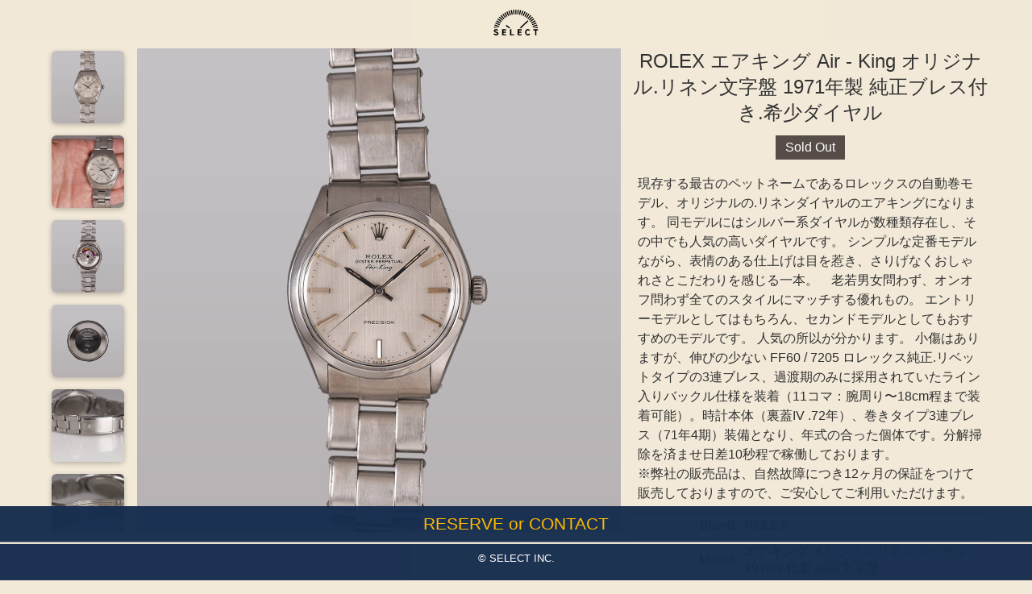

--- FILE ---
content_type: text/html
request_url: https://select-watch.tokyo/p275.html
body_size: 3151
content:
<!doctype html>
<html lang="ja">
<head>
<meta charset="UTF-8">
<meta name="viewport" content="width=device-width, initial-scale=1.0, minimum-scale=1.0, maximum-scale=1.0, user-scalable=no">
<meta name="robots" content="index, follow">
<meta http-equiv="X-UA-Compatible" content="ie=edge">
<meta property="og:locale" content="ja_JP">
<meta property="og:type" content="website">
<meta property="og:url" content="https://select-watch.tokyo/">
<meta property="og:title" content="SELECT -VINTAGE WATCHES-">
<meta property="og:description" content="ROLEX エアキング Air - King オリジナル.リネン文字盤 1971年製 純正ブレス付き.希少ダイヤル VINTAGE WATCHES SELECT">
<meta property="og:image" content="htts://select-watch.tokyo/images/products/275/ogp.png">
<meta name="keywords" content="SELECT,VINTAGE WATCHES,時計">
<meta name="description" content="ROLEX エアキング Air - King オリジナル.リネン文字盤 1971年製 純正ブレス付き.希少ダイヤル">
<meta name="apple-mobile-web-app-capable" content="yes">
<meta name="apple-mobile-web-app-status-bar-style" content="default">
<meta name="msapplication-TileColor" content="#2d88ef">
<meta name="msapplication-TileImage" content="https://select-watch.tokyo/favicons/mstile-144x144.png">
<link rel="icon" href="https://select-watch.tokyo/favicons/favicon.ico">
<link rel="apple-touch-icon" sizes="180x180" href="https://select-watch.tokyo/favicons/apple-touch-icon.png">
<link rel="icon" type="image/png" sizes="512x512" href="https://select-watch.tokyo/favicons/icon-512x512.png">
<link rel="manifest" href="https://select-watch.tokyo/favicons/manifest.json">
<title>SELECT INC. [ROLEX エアキング Air - King オリジナル.リネン文字盤 1971年製 純正ブレス付き.希少ダイヤル]</title>
<link href="css/cssreset-min.css" rel="stylesheet" type="text/css">
<link href="css/ress.min.css" rel="stylesheet" type="text/css">
<link href="css/css.css" rel="stylesheet" type="text/css">
<link href="css/remodal.css" rel="stylesheet" type="text/css">
<script src="https://ajax.googleapis.com/ajax/libs/jquery/2.1.4/jquery.min.js"></script>
<script src="js/remodal.js"></script>
<!-- Google tag (gtag.js) -->
<script async src="https://www.googletagmanager.com/gtag/js?id=G-44VPV7BYLD"></script>
<script>
  window.dataLayer = window.dataLayer || [];
  function gtag(){dataLayer.push(arguments);}
  gtag('js', new Date());

gtag('config', 'G-44VPV7BYLD');
</script>

</head>
<body>
<div class="remodal-bg">
<div id="qunit"></div>
<header class="cb2-header"><a href="index.html" target="_self"><img src="images/logo_m.svg" alt="SELECT Inc."></a></header>
<nav>
<ul>
<!--<li><a>ABOUT</a></a></li>-->
<li id="contents"><a href="#" data-remodal-target="modal">RESERVE or CONTACT</a></li>
</ul>
</nav>
<div class="remodal" data-remodal-id="modal">
<a data-remodal-action="close" class="remodal-close"></a>

<div class="form">
<p class="title">来店予約などの問合わせ</p>
<p class="text">
下記フォームに入力し、問合わせください。<br>担当より折り返しご連絡いたします。</p>
<p class="text">
	エラーにより送信できない場合は<br>form@select-watch.tokyo<br>に直接メールでお問い合わせをお願いします。</p>
<form action="php/mail.php" method="post">
<ul class="form-style-1">
<li>
<label>要件<span class="required">*</span></label>
<div class="reqradio">
<label><input type="radio" name="要件" value="来店予約">来店予約</label>
<label><input type="radio" name="要件" value="商品確認・買い物">商品確認・買い物</label>
<label><input type="radio" name="要件" value="修理依頼">修理依頼</label>
<label><input type="radio" name="要件" value="買取予約">買取予約</label>
<label><input type="radio" name="要件" value="その他">その他</label>
</div>
</li>
<li class="lName">
<label>名前<span class="required">*</span></label>
<input type="text" name="名前" class="field-long" placeholder="" />
</li>
<li>
<label>メール <span class="required">*</span></label>
<input type="email" name="Email" class="field-long" />
</li>
<li>
<label>内容<span class="required">*</span></label>
<textarea name="内容" id="field5" class="field-long field-textarea"></textarea>
</li>
<li>
<input type="submit" value="送信">
</li>
</ul>
</form>
</div>
<link href="css/remodal-default-theme.css" rel="stylesheet" type="text/css">
</div>

<section class="container" ontouchstart="">
<div class="products_box">
<div class="thumb_area">
<div class="thumb_list">
<ul id="thumb">
<li><a href="#0"><img src="images/products/275/01.jpg" alt=""></a></li>
<li><a href="#1"><img src="images/products/275/02.jpg" alt=""></a></li>
<li><a href="#2"><img src="images/products/275/03.jpg" alt=""></a></li>
<li><a href="#3"><img src="images/products/275/04.jpg" alt=""></a></li>
<li><a href="#4"><img src="images/products/275/05.jpg" alt=""></a></li>
<li><a href="#5"><img src="images/products/275/06.jpg" alt=""></a></li>
<li><a href="#6"><img src="images/products/275/07.jpg" alt=""></a></li>
<li><a href="#7"><img src="images/products/275/08.jpg" alt=""></a></li>
<li><a href="#8"><img src="images/products/275/09.jpg" alt=""></a></li>

</ul>
</div>
</div>
<div class="main_pic">
<ul id="slider" class="normal">
<li id="0"><img src="images/products/275/01.jpg" alt=""></li>
<li id="1"><img src="images/products/275/02.jpg" alt=""></li>
<li id="2"><img src="images/products/275/03.jpg" alt=""></li>
<li id="3"><img src="images/products/275/04.jpg" alt=""></li>
<li id="4"><img src="images/products/275/05.jpg" alt=""></li>
<li id="5"><img src="images/products/275/06.jpg" alt=""></li>
<li id="6"><img src="images/products/275/07.jpg" alt=""></li>
<li id="7"><img src="images/products/275/08.jpg" alt=""></li>
<li id="8"><img src="images/products/275/09.jpg" alt=""></li>

<li class="def"><img src="images/products/275/01.jpg" alt=""></li>
</ul>
</div>
<div class="products_info">
<h2>ROLEX エアキング Air - King オリジナル.リネン文字盤 1971年製 純正ブレス付き.希少ダイヤル</h2>
<p class="soldout">Sold Out</p>
<!-- <div class="order"><a href="mailto:order@select-watch.tokyo?subject=%E3%80%90%E5%95%86%E5%93%81%E3%81%AB%E3%81%A4%E3%81%84%E3%81%A6%E3%81%AE%E3%81%8A%E5%95%8F%E3%81%84%E5%90%88%E3%82%8F%E3%81%9B%E3%80%91&amp;body=%E3%81%8A%E5%95%8F%E3%81%84%E5%90%88%E3%82%8F%E3%81%9B%E3%81%82%E3%82%8A%E3%81%8C%E3%81%A8%E3%81%86%E3%81%94%E3%81%96%E3%81%84%E3%81%BE%E3%81%99%E3%80%82%0D%0A%E5%95%86%E5%93%81%E3%81%AB%E3%81%A4%E3%81%84%E3%81%A6%E3%81%AE%E3%81%94%E7%9B%B8%E8%AB%87%EF%BC%8F%E8%B3%BC%E5%85%A5%E4%BE%9D%E9%A0%BC%E3%81%AF%E3%80%81%E4%B8%8B%E8%A8%98%E3%81%AE%E9%A0%85%E7%9B%AE%E3%82%92%E5%85%A5%E5%8A%9B%E3%81%97%E3%83%A1%E3%83%BC%E3%83%AB%E3%82%92%E9%80%81%E4%BF%A1%E3%81%97%E3%81%A6%E3%81%8F%E3%81%A0%E3%81%95%E3%81%84%E3%80%82%E5%BE%8C%E3%81%BB%E3%81%A9%E6%8B%85%E5%BD%93%E8%80%85%E3%81%8B%E3%82%89%E9%80%A3%E7%B5%A1%E3%81%84%E3%81%9F%E3%81%97%E3%81%BE%E3%81%99%E3%80%82%0D%0A%0D%0A%E5%95%86%E5%93%81%E3%80%8CROLEX%20%E3%82%A8%E3%82%A2%E3%82%AD%E3%83%B3%E3%82%B0%20Air%20-%20King%20%E3%82%AA%E3%83%AA%E3%82%B8%E3%83%8A%E3%83%AB.%E3%83%AA%E3%83%8D%E3%83%B3%E6%96%87%E5%AD%97%E7%9B%A4%201971%E5%B9%B4%E8%A3%BD%20%E7%B4%94%E6%AD%A3%E3%83%96%E3%83%AC%E3%82%B9%E4%BB%98%E3%81%8D.%E5%B8%8C%E5%B0%91%E3%83%80%E3%82%A4%E3%83%A4%E3%83%AB%E3%80%8D%E3%81%AB%E3%81%A4%E3%81%84%E3%81%A6%E3%81%AE%E5%95%8F%E3%81%84%E5%90%88%E3%82%8F%E3%81%9B%0D%0A%E3%81%8A%E5%90%8D%E5%89%8D%EF%BC%9A%0D%0A%E9%80%A3%E7%B5%A1%E5%85%88%EF%BC%88%E9%9B%BB%E8%A9%B1%E7%95%AA%E5%8F%B7%EF%BC%89%EF%BC%9A%0D%0A%E5%95%8F%E3%81%84%E5%90%88%E3%82%8F%E3%81%9B%E5%86%85%E5%AE%B9">CONTACT &amp; ORDER</a></div> -->

<table>
<tbody>
<tr><th colspan="2">
<p>現存する最古のペットネームであるロレックスの自動巻モデル、オリジナルの.リネンダイヤルのエアキングになります。 同モデルにはシルバー系ダイヤルが数種類存在し、その中でも人気の高いダイヤルです。  シンプルな定番モデルながら、表情のある仕上げは目を惹き、さりげなくおしゃれさとこだわりを感じる一本。　老若男女問わず、オンオフ問わず全てのスタイルにマッチする優れもの。 エントリーモデルとしてはもちろん、セカンドモデルとしてもおすすめのモデルです。 人気の所以が分かります。 小傷はありますが、伸びの少ない FF60 / 7205 ロレックス純正.リベットタイプの3連ブレス、過渡期のみに採用されていたライン入りバックル仕様を装着（11コマ：腕周り〜18cm程まで装着可能）。時計本体（裏蓋IV .72年）、巻きタイプ3連ブレス（71年4期）装備となり、年式の合った個体です。分解掃除を済ませ日差10秒程で稼働しております。<br>※弊社の販売品は、自然故障につき12ヶ月の保証をつけて販売しておりますので、ご安心してご利用いただけます。</p>

</th></tr>
<tr><td>Brand</td><td>ROLEX</td></tr>
<tr><td>Model</td><td>エアキング オリジナルリネンダイヤル 1970年代製 絹目文字盤</td></tr>
<tr><td>Reference</td><td>Ref.5500</td></tr>
<tr><td>Year</td><td>1970年代製</td></tr>
<tr><td>Material</td><td>SS</td></tr>
<tr><td>Size</td><td>H40 x W34 x D12 mm</td></tr>
<tr><td>Caliber</td><td>自動巻 Cal.1520</td></tr>
<tr><td>Band Size</td><td>19mm</td></tr>
<tr><td>Stock No.</td><td>&#35sel-9348</td></tr>

</tbody>
</table>
<div class="price"><p>&nbsp;</p></div>
<!-- <div class="price"><p>&yen;428,000.-<span>（税込）</span></p></div>
<div class="mailorder">通信販売可</div><div class="payment"><p><span>クレジットカード／JACCSショッピングローン利用可</span></p></div>  -->
</div>
</div>
</section>
<section class="end_footer">
<div class="pagenation">
<ul>
<li><a href="#">＜</a></li>
<li><a href="p273.html">273</a></li>
<li><a href="p274.html">274</a></li>
<li class="slt"><a href="p275.html">275</a></li>
<li><a href="p276.html">276</a></li>
<li><a href="p277.html">277</a></li>
<li><a href="#">＞</a></li>
</ul>
</div>
</section>
<footer>
<address>&copy; SELECT INC.</address>
</footer>
</div>
<script src="js/fade.js"></script>
</body>
</html>


--- FILE ---
content_type: text/css
request_url: https://select-watch.tokyo/css/css.css
body_size: 3708
content:
@charset "utf-8";
/* CSS Document */

body {
	font-family: -apple-system, BlinkMacSystemFont, "Helvetica Neue", YuGothic, "ヒラギノ角ゴ ProN W3", Hiragino Kaku Gothic ProN, Arial, "メイリオ", Meiryo, sans-serif;
	margin:0;
	color:#313131;
	background: #F2E9D8;
}

img {
    outline:none;
    border-style:none;
}

a {
	text-decoration: none;
	color: #574D48;
    transition: all 0.5s;
}

/*a:visited{
    color: #574D48;
    -webkit-transition: all 0.5s;
    -moz-transition: all 0.5s;
    transition: all 0.5s;
}
*/

a:hover {
    color: #F5A862;
    -webkit-transition: all 0.5s;
    -moz-transition: all 0.5s;
    transition: all 0.5s;
}

/*****HEADER*****/
.cb-header {
    position: fixed;
    top: -56px;
    left: 0;
}

.cb2-header {
    position: fixed;
    top: 0;
    left: 0;
}

header{
	display: block;
	width:100%;
	overflow: hidden;
	height: 56px;
	padding: 12px;
	text-align: center;
	position: fixed;
	top: 0;
	right: 0;
	left: 0;
    z-index: 600;
    background-color: rgba(242, 233, 216, 0.8);
}

header img{
	height: 32px;
}

/*****NAV*****/
nav{
	background: rgba(22, 45, 78, 0.97);
	width: 100%;
	overflow: hidden;
	position: fixed;
	bottom: 45px;
	z-index: 598;
    border-bottom: 2px solid rgba(242, 233, 216, 0.97);
}

nav ul{
    width: 100%;
    list-style:none;
}

nav li{
	padding-top: 10px;
	padding-bottom: 10px;
	border-bottom: 1px solid #858C8D;
	width: 100%;
	font-size: 130%;
	font-weight: 400;
	color: #FFBA00;
	cursor: pointer;
	text-align: center;
	float: left;
}

nav li:hover{
    background-color: #858C8D;
    transition: background-color 0.5s ease-out;
    color: #574D48;
}

nav ul li a {
	display: block;
	color: #FFBA00;
	text-decoration: none;
}

nav ul li a:hover {
	color: #574D48;
}

/*****ARTICLE*****/

.container {
    position: relative;
    padding-right: 0px;
    padding-left: 0px;
    margin-right: auto;
    margin-left: auto;
    text-align: center;
}

section {
	display: block;
	width: 96%;
	margin: 0 auto auto auto;
	overflow: hidden;
}

footer {
	font-size: 80%;
	width: 100%;
	text-align: center;
	padding-top: 10px;
	padding-bottom: 20px;
	background: rgba(22, 45, 78, 0.97);
	position: fixed;
	bottom: 0;
	z-index: 599;
}

footer address {
    color: #FFF;
}

.contentsbox {
    display: block;
    position: relative;
    margin: 15px auto;
    padding: 0;
    width: 99%;
    height: 460px;
    background: #f9f9f9;
    box-shadow: 0 2px 2px rgba(0, 0, 0, 0.14);
    box-sizing: border-box;
    border-radius: 6px;
}

.imgwrap {
    /* position: relative; */
    width: 100%;
    height: 100%;
    overflow: hidden;
    border-radius: 6px;
}

.contentsbox .imgwrap img {
    display: block;
    position: static;
    width: 100%;
    height: 100%;
    min-height: 100%;
    min-width: 100%;
    object-fit: cover;
    -webkit-transform: none;
    transform: none;
    border-radius: 6px;
    transition-duration: 0.6s;
}

.contentsbox img:hover {
    transform: scale(1.3);
    transition-duration: 0.6s;
    opacity: 0.6;
}

.contentsbox .fade-up:nth-child(n+1) {
    transition-delay: 3s
}

.mlogo {
    width: 100%;
    text-align: center;
}

.bbb {
    height: calc(100vh - 150px);
    display: flex;
    justify-content: center;
    align-items: center;
}

.bbb .mlogo img {
    width: 60%;
    max-width: 500px;
}

#mapCanvas {
	width:100%;
	height:600px;
    margin-bottom: 90px;
}

.fadein {
    animation-name: fadein;
    animation-duration: 3s;
}

@keyframes fadein {
    from {
        opacity: 0;
        transform: translateY(30px);
    }
    to {
        opacity: 1;
        transform: translateY(0);
    }
}

.fade-up {
    transition: opacity 1.0s ease, transform 1.0s ease;
}

.snsbox {
    position: fixed;
    bottom: 96px;
    width: 64px;
    display: flex;
    right: 0px;
    z-index: 4;
    margin: 0px;
    justify-content: center;
    align-items: center;
}

.snsbox ul li a {
    display: block;
    margin-bottom: 6px;
}

.snsbox ul li a img {
    width: 48px;
    height: 48px;
    padding: 6px;
    border-radius: 12px;
    background-color: rgba(0, 0, 0, 0.7);
}

.ribbon_area {
    position: absolute;
    top: -4px;
    right: -4px;
    width: 90px;
    height: 90px;
    overflow: hidden;
}

.ribbon {
    display: inline-block;
    position: absolute;
    padding: 6px 0;
    left: -24px;
    top: 22px;
    width: 160px;
    text-align: center;
    font-size: 18px;
    line-height: 16px;
    background: #162D4E;
    color: #fff;
    font-weight: bold;
    letter-spacing: 0.05em;
    -webkit-transform: rotate(45deg);
    -ms-transform: rotate(45deg);
    transform: rotate(45deg);
    box-shadow: 0 2px 5px rgba(0, 0, 0, 0.2);
}

.ribbon:before,.ribbon:after{
    position: absolute;
    content: "";
    border-top: 3px solid #0E2631;
    border-left: 3px solid transparent;
    border-right: 3px solid transparent;
    bottom: -3px;
}

.ribbon:before{
    left: 14px;
}

.ribbon:after{
  	right: 18px;
}

.reserve {
    position: relative;
    align-items: center;
}

.reserve_box {
    display: flex;
    flex-wrap: wrap;
    justify-content: center;
    align-items: center;
}

.reserve a{
    width: 100%;
    max-width: 346px;
    display: inline-block;
    padding: 3px 24px;
    margin: 0 3px 12px 3px;
    border: solid 1px #FFBA00;
    background-color: #FFBA00;
    cursor: pointer;
    position: relative;
    color: #574D48;
    font-weight: bold;
    font-size: 24px;
    text-align: center;}

.sort {
    position: relative;
}

.sort .filter {
    display: flex;
    flex-wrap: wrap;
    justify-content: center;
    align-items: center;
    margin-bottom: 60px;
}

.sort .filter a {
    padding: 0 24px;
}


.title {
    text-align: center;
    font-size: 24px;
    margin: 20px auto;
    padding: 0;
}

.text {
    text-align: center;
    font-size: 14px;
    margin-top: 10px;
    padding: 0;
}

form {
    text-align: left;
}

.lName {
    height: 54px;
}

.form-style-1 {
    margin: 0 auto;
    width: 100%;
    padding: 10px 0px 10px 0px;
}

.form-style-1 label {
    margin: 15px 0 3px 0;
    padding: 0px;
    display: block;
    font-weight: bold;
}

.form-style-1 .required {
    color: red;
}

.form-style-1 input[type=text], .form-style-1 input[type=date], .form-style-1 input[type=datetime], .form-style-1 input[type=number], .form-style-1 input[type=search], .form-style-1 input[type=time], .form-style-1 input[type=url], .form-style-1 input[type=email], textarea, select {
    box-sizing: border-box;
    border: 1px solid #F8F8F7;
    padding: 7px;
    margin: 0px;
    transition: all 0.30s ease-in-out;
    outline: none;
    border-radius: 4px;
}

.form-style-1 .field-long {
    width: 100%;
}

.form-style-1 .field-textarea {
    height: 13vh;
}

.form-style-1 .field-long {
    width: 100%;
}

.form-style-1 input[type=submit], .form-style-1 input[type=button] {
    background: #F8F8F7;
    padding: 8px 15px 8px 15px;
    border: none;
    color: #000;
    width: 100%;
    margin: 20px auto;
    border-radius: 4px;
}

.form-style-1 .reqradio {
    margin: 0px 0px 6px 12px;
    padding: 0px;
    position: relative;
    top: 6px;
    display: flex;
    flex-wrap: wrap;
}
.form-style-1 .reqradio label{
    white-space: nowrap;
    margin: 0px;
    padding: 6px 30px 10px 0px;
}

.remodal-overlay.without-animation.remodal-is-opening,
.remodal-overlay.without-animation.remodal-is-closing,
.remodal.without-animation.remodal-is-opening,
.remodal.without-animation.remodal-is-closing,
.remodal-bg.without-animation.remodal-is-opening,
.remodal-bg.without-animation.remodal-is-closing {
	animation: none;
}

.acs {
    width: 100%;
    text-align: center;
    position: relative;
}

.spec {
    width: 400px;
    text-align: center;
    position: relative;
    font-size: 0.9em;
    z-index: 401;
    margin: 20px auto;
    padding: 10px;
}

.spec table {
    margin: auto auto;
}

.spec table tbody {
    /* width: 200px; */
}

.spec table tbody tr {
    border-bottom: solid 2px #FDF8F0;
}

.spec table tbody tr th {
    padding: 5px;
    text-align: right;
}

.spec table tbody tr td {
    /* width: 220px; */
    text-align: left;
    padding: 5px;
}

.spec table tbody tr td.name {
    text-align: center;
    font-size: 1.2em
}

.products_box {
    display: flex;
    padding: 0 10px;
    flex-wrap: wrap;
}

.thumb_area {
    width: 110px;
    height: 660px;
    flex-basis: 110px;
}

.thumb_area .thumb_list {
    overflow: hidden;
    overflow-y: scroll;
    height: 100%;
}

.thumb_area .thumb_list ul li {
    width: 90px;
    margin: 15px 15px 0 0px;
}

.thumb_area .thumb_list ul li a img {
    width: 100%;
    box-shadow: 0px 2px 6px rgba(0, 0, 0, 0.25);
    border-radius: 6px;
}

.thumb_area .thumb_list ul li a img:hover {
    box-shadow: 0px 4px 12px rgba(0, 0, 0, 0.25);
}

.thumb_area .thumb_list ul li:nth-child(-n+1) {
    margin-top: 0;
}

ul#slider {
    margin: 0 auto;
    position: relative;
}

ul#slider li {
    transition: 1s;
    position: absolute;
}

ul#slider li img {
    margin-top: 60px;
    width: 100%;
    height: 100%;
}
ul#slider.normal li:not(:target) {
    opacity: 0.0;
    z-index: 2;
}

ul#slider.normal li.def{
    opacity: 1.0;
    z-index: 1;
}

ul#slider.normal li:target {
    z-index: 2;
}

.main_pic {
    height: 600px;
    flex-basis: 600px;
}

.main_pic .imgwrap{
    border-radius: 0px;
}

.main_pic img {
    width: auto;
    height: 100%;
}

.products_info {
    flex-basis: auto;
    padding-left: 15px;
}

.products_info h2 {
    font-size: 24px;
    font-weight: normal;
    text-align: center;
    width: 100%;
}

.soldout {
    background-color: #574D48;
    padding: 6px 12px;
    margin: 12px;
    color: #FFF;
    font-weight: normal;
    display: inline-block;
}

.order a {
    background-color: #F5A862;
    padding: 6px 12px;
    margin: 12px;
    color: #0E2631;
    font-weight: bold;
    display: inline-block;
}

.order a:hover {
    transform: scale(1.3);
    transition-duration: 0.6s;
    opacity: 0.6;
}

.products_info table {
    margin: 0 auto;
    width: 100%;
}

.products_info table tbody tr {
    border-bottom: solid 1px #858C8D;
}

.products_info table tbody tr th {
    padding: 6px;
    text-align: left;
}

.products_info table tbody tr th p {
    font-size: 16px;
    line-height: 1.5;
    margin-bottom: 6px;
}

.products_info table tbody tr td {
    padding: 6px;
    text-align: left;
}

.products_info table tbody tr td:nth-child(-n+1) {
    text-align: right;
    width: 30%;
}

.price p{
    margin-top: 32px;
    color: #313131;
    font-size: 32px;
    font-weight: lighter;
    border-bottom: #858C8D solid 1px;
    display: inline-block;
    line-height: 20px;
}

.price p.plt{
    font-size: 18px;
    color: #858C8D;
    text-decoration: line-through;
    line-height: 20px;
    border-bottom: #858C8D solid 0px;
}

.price p.scp{
    margin-top: 12px;
    color: #ff7300;
}

.price p span {
    font-size: 16px;
}

.payment{
    font-size: 16px;
}

.mailorder{
	background-color: #d8d0c0;
    padding: 6px 12px;
    margin: 12px;
    color: #0E2631;
    display: inline-block;
    border-radius: 6px;
}

.end_footer {
    margin: 15px auto 120px auto;
}

.pagenation {
    width: 100%;
    text-align: center;
    margin: 0 auto;
}

.pagenation ul {
    display: flex;
    width: 100%;
    text-align: center;
    margin: 0 auto;
    justify-content: center;
    align-items: center;
}

.pagenation ul li {
    padding: 12px;
}

.pagenation ul li.slt a {
    padding: 6px 9px;
    color: #fff;
    font-weight: bold;
    background-color: #162D4E;
}

.container_f {
    max-width: 90%;
    display: flex;
    flex-wrap: wrap;
    justify-content: space-between;
    align-items: center;
}

.prd_box {
    width: 30%;
    height: auto;
    position: relative;
    margin: 15px;
}

.prd_boxb {
    width: 30%;
    height: 0;
}

.prd_name {
    position: absolute;
    background-color: rgba(0, 0, 0, 0.75);
    bottom: 0;
    width: 100%;
    border-radius: 0 0 6px 6px;
}

.prd_name p {
    text-align: center;
    padding: 12px;
    color: #FFF;
    font-size: 18px;
}

.prd_name p span{
    font-size: 11px;
}


.container_f .prd_box .imgwrap img {
    /* display: block; */
    /* position: static; */
    width: 100%;
    height: 100%;
    object-fit: cover;
    /* transform: none; */
    /* border-radius: 6px; */
    transition-duration: 0.6s;
}

.container_f .prd_box .imgwrap img:hover {
    transform: scale(1.3);
    transition-duration: 0.6s;
    opacity: 0.6;
    border-radius: 6px;
}

/*ボタンのリスト*/
ul#filterBtnList{
    list-style: none;
    margin: 0 0 10px 0;
    padding: 0;
}
ul#filterBtnList li{
    display: inline-block;
    padding: 5px;
    margin: 0 3px 6px 3px;
    font-size: 12px;
    border: solid 1px rgba(22, 45, 78, 0.97);
    cursor: pointer;
    position: relative;
}
ul#filterBtnList li:hover{
    background-color: rgba(22, 45, 78, 0.97);
    color: white;
}
ul#filterBtnList li.is_active{
    background-color: rgba(22, 45, 78, 0.97);
    color: white;
}

/* 767px以下: デフォルト */

.main_pic {
    width: calc(100vw - 9vw);
    height: calc(100vw - 9vw + 60px);
    flex-basis: 100%;
    order: 1;
}

.thumb_area {
    order: 2;
    width: 100%;
    flex-basis: 100%;
    /* margin-top: 60px; */
    height: 105px;
}

.thumb_area .thumb_list {
    overflow-x: scroll;
    overflow: hidden;
    width: 100%;
}

.thumb_area .thumb_list ul{
    display: flex;
    overflow-x: scroll;
    height: 96px;
}

.thumb_area .thumb_list ul li{
    margin: 9px 9px 0 0;
    height: 72px;
}

.thumb_area .thumb_list ul li:nth-child(-n+1) {
    margin-left: 6px;
    margin-top: 9px;
}

.thumb_area .thumb_list ul li:nth-last-child(1) {
    margin-right: 6px;
}

.thumb_area .thumb_list ul li a img {
    width: 72px;
}

.products_info {
    order: 3;
    padding: 0;
}

.caution {
    display: flex;
    justify-content: center;
    align-items: center;
    height: 60vh;
    margin: 0 auto;
}

@media (max-width: 414px) {

    .spec {
        width: 360px;
    }

    .products_info h2 {
        font-size: 20px;
    }

    .products_info table tbody tr th p {
        font-size: 14px;
    }

    .products_info table tbody tr td {
        font-size: 14px;
    }

    .prd_box {
        width: 100%;
        height: calc(100vw + 15vw);
        margin: 15px 5px;
    }

    .prd_boxb {
        width: 100%;
        height: 0px;
        margin: 0px 0;
    }

    .prd_name p {
        font-size: 16px;
    }

    ul#slider {
        width: 100%;
        height: 100%;
    }

}

@media (min-width: 415px) {

    .prd_box {
        width: 45%;
        height: calc(50vw + 15vw);
        margin: 18px 12px
    }

    .prd_boxb {
        width: 45%;
        height: 0px;
        margin: 0px 12px
    }

    .prd_name p {
        font-size: 18px;
    }

}

/* 567px以上 */
@media (min-width: 567px) {

    .products_box {
        padding: 0px;
    }

    .container {
        width: 567px;
    }
    .contentsbox {
        width: 45%;
        margin: 12px;
    }
    #mapCanvas {
        width: 100%;
        height: 600px;
    }
    .bbb {
        height: 100vh;
        display: flex;
        justify-content: center;
        align-items: center;
    }

    ul#slider {
        width: 600px;
        height: 660px;
    }

    .thumb_area {
        margin-top: 120px;
    }

    .thumb_area .thumb_list ul li{
        height: 90px;
    }

}

/* 667px以上 */
@media (min-width: 667px) {

    .container {
        width: 667px;
    }

    .contentsbox {
        width: 47%;
        margin: 10px;
    }

}

/* 736px以上 */
@media (min-width: 736px) {

    .container {
        width: 736px;
    }

    .contentsbox {
        width: 47%;
        margin: 11px;
    }

    .products_box {
        display: flex;
        padding: 10px;
        flex-wrap: wrap;
    }

    .main_pic {
        height: 660px;
        flex-basis: 600px;
        order: 2;
    }

    .thumb_area {
        order: 1;
        width: 116px;
        height: 600px;
        flex-basis: 116px;
        margin-top: 60px;
    }

    .thumb_area .thumb_list {
        display: flex;
        overflow: hidden;
        overflow-y: scroll;
        height: 100%;
    }

    .thumb_area .thumb_list ul{
        flex-wrap: wrap;
        overflow-y: scroll;
        width: 115px;
        height: 100%;
    }

    .thumb_area .thumb_list ul li {
        width: 90px;
        margin: 9px 9px 6px 9px;
    }

    .thumb_area .thumb_list ul li a img {
        width: 100%;
        box-shadow: 0px 2px 6px rgba(0, 0, 0, 0.25);
        border-radius: 6px;
    }

    .thumb_area .thumb_list ul li a img:hover {
        box-shadow: 0px 4px 12px rgba(0, 0, 0, 0.25);
    }

    .thumb_area .thumb_list ul li:nth-child(-n+1) {
        margin: 3px 9px 6px 9px;
    }

    .products_info {
        order: 3;
        padding-left: 15px;
        margin-top: 60px;
    }

}

/* 768px以上 */
@media (min-width: 769px) {

    .prd_name p{
        font-size: 12px;
    }

    .prd_box {
        width: 29%;
        height: calc(30vw + 12vw);
    }

    .prd_boxb {
        width: 29%;
        height: 0px;
    }

    .container {
        width: 750px;
    }

    .contentsbox {
        width: 46%;
        margin: 15px;
    }

    .fade-up {
        transition: opacity 2.0s ease, transform 2.0s ease;
    }

    .products_box {
        display: flex;
        padding: 0px;
        flex-wrap: wrap;
    }

}

/* 992px以上 */
@media (min-width: 992px) {

    .container {
        width: 97%;
    }

    .contentsbox {
        width: 30%;
        margin: 16px;
    }

    .products_box {
        flex-wrap: nowrap;
    }

  }


@media (min-width: 1024px) {

    .container_f {
        max-width: 94%;
    }

    .prd_box {
        width: 30%;
        max-width: 360px;
        height: calc(30vw + 12vw);
        max-height: 480px;
        margin: 24px 15px
    }

    .prd_boxb {
        width: 30%;
        max-width: 360px;
        height: 0px;
        margin: 0px 15px
    }

    .prd_name p {
        font-size: 18px;
    }

}

/* 1200px以上 */
@media (min-width: 1200px) {

    .container {
        width: 1170px;
    }

    .contentsbox {
        width: 31%;
        margin: 12px;
    }

}

@media (min-width: 1366px) {

    .container_f {
        width: 83%;
        max-width: 92%;
    }

    .prd_box {
        width: 30%;
        max-width: 360px;
        height: calc(32vw + 15vw);
        max-height: 480px;
        margin: 24px 12px
    }

    .prd_boxb {
        width: 30%;
        max-width: 360px;
        height: 0px;
    }

    .prd_name p {
        font-size: 16px;
        line-height: 1.3em;
    }

}

@media (max-width: 320px) {

    .prd_name p{
        font-size: 14px;
    }

    .container {
      width: 100%;
    }

    .contentsbox {
      width: 92%;
      margin: 12px;
      height: 360px;
    }

    .thumb_area {
      /* margin-top: 70px; */
    }

    .main_pic {
        height: calc(100vw - 9vw + 70px);
    }

    .spec {
        width: 300px;
    }

}

--- FILE ---
content_type: application/javascript
request_url: https://select-watch.tokyo/js/fade.js
body_size: 196
content:
$(window).on('load',function(){    // fade-in    // $('.fade-in').css("opacity","1");    $(window).scroll(function (){        $('.fade-in').each(function(){            var imgPos = $(this).offset().top;            var scroll = $(window).scrollTop();            var windowHeight = $(window).height();            if (scroll > imgPos - windowHeight + windowHeight/5){                $(this).css("opacity","1" );            } else {                $(this).css("opacity","0" );            }        });    });    // fade-up    // $('.fade-up').css("opacity":"1");    $(window).scroll(function (){        $('.fade-up').each(function(){            var imgPos = $(this).offset().top;            var scroll = $(window).scrollTop();            var windowHeight = $(window).height();            if (scroll > imgPos - windowHeight){                $(this).css({                        'opacity':'1',                        'transform':'translateY(0)',                        '-webkit-transform':'translateY(0)',                        '-moz-transform':'translateY(0)',                        '-ms-transform':'translateY(0)'                });            } else {                $(this).css({                        'opacity':'0',                        'transform':'translateY(70px)',                        '-webkit-transform':'translateY(70px)',                        '-moz-transform':'translateY(70px)',                        '-ms-transform':'translateY(70px)'                });            }        });    });});

--- FILE ---
content_type: image/svg+xml
request_url: https://select-watch.tokyo/images/logo_m.svg
body_size: 6173
content:
<svg id="レイヤー_1" data-name="レイヤー 1" xmlns="http://www.w3.org/2000/svg" viewBox="0 0 104 60"><title>アートボード 1</title><path d="M53.43,0H51a.14.14,0,0,0-.14.14L51,10.58a.14.14,0,0,0,.14.14h2a.14.14,0,0,0,.14-.14L53.57.14A.14.14,0,0,0,53.43,0Z"/><path d="M48,.16,45.54.42a.14.14,0,0,0-.12.16l1.3,10.36a.14.14,0,0,0,.15.12l2-.21a.14.14,0,0,0,.13-.15L48.16.28A.14.14,0,0,0,48,.16Z"/><path d="M42.62.88l-2.42.52a.14.14,0,0,0-.11.17l2.38,10.17a.14.14,0,0,0,.17.11l2-.42a.14.14,0,0,0,.11-.16L42.79,1a.14.14,0,0,0-.17-.11Z"/><path d="M37.34,2.16,35,2.92a.14.14,0,0,0-.08.07.14.14,0,0,0,0,.11L38.33,13a.14.14,0,0,0,.18.09l1.94-.63a.14.14,0,0,0,.09-.17l-3-10a.14.14,0,0,0-.18-.09Z"/><path d="M32.23,4,30,5a.14.14,0,0,0-.07.19l4.44,9.45a.14.14,0,0,0,.18.07l1.86-.83a.14.14,0,0,0,.07-.18l-4-9.63A.14.14,0,0,0,32.23,4Z"/><path d="M27.33,6.33,25.19,7.57a.14.14,0,0,0,0,.19l5.41,8.93a.14.14,0,0,0,.19,0l1.76-1a.14.14,0,0,0,.05-.19l-5-9.15a.14.14,0,0,0-.19-.05Z"/><path d="M22.71,9.18l-2,1.46a.14.14,0,0,0,0,.2L27,19.15a.14.14,0,0,0,.19,0L28.83,18a.14.14,0,0,0,0-.19l-6-8.58a.14.14,0,0,0-.2,0Z"/><path d="M18.41,12.5l-1.84,1.66a.14.14,0,0,0,0,.2L23.71,22a.14.14,0,0,0,.2,0l1.51-1.36a.14.14,0,0,0,0-.2l-6.82-7.91a.14.14,0,0,0-.1,0A.14.14,0,0,0,18.41,12.5Z"/><path d="M14.48,16.24l-1.65,1.84a.14.14,0,0,0,0,.2l7.9,6.83a.14.14,0,0,0,.2,0l1.36-1.51a.14.14,0,0,0,0-.2l-7.61-7.15a.14.14,0,0,0-.2,0Z"/><path d="M11,20.38l-1.45,2a.14.14,0,0,0,0,.2l8.57,6a.14.14,0,0,0,.19,0l1.2-1.65a.14.14,0,0,0,0-.19l-8.32-6.32a.14.14,0,0,0-.11,0A.14.14,0,0,0,11,20.38Z"/><path d="M7.89,24.86,6.66,27a.14.14,0,0,0,0,.11.14.14,0,0,0,.07.08l9.15,5a.14.14,0,0,0,.19-.05l1-1.76a.14.14,0,0,0,0-.19L8.09,24.81a.14.14,0,0,0-.11,0A.14.14,0,0,0,7.89,24.86Z"/><path d="M5.31,29.64l-1,2.26a.14.14,0,0,0,0,.11.14.14,0,0,0,.08.08L14,36.14a.14.14,0,0,0,.18-.07L15,34.21a.14.14,0,0,0-.07-.18L5.5,29.57a.14.14,0,0,0-.11,0A.14.14,0,0,0,5.31,29.64Z"/><path d="M3.25,34.66,2.49,37a.14.14,0,0,0,.09.18l10,3a.14.14,0,0,0,.17-.09l.63-1.94a.14.14,0,0,0-.09-.18L3.43,34.58a.14.14,0,0,0-.11,0A.14.14,0,0,0,3.25,34.66Z"/><path d="M101.91,37l-.77-2.35a.14.14,0,0,0-.07-.08.14.14,0,0,0-.11,0L91.1,38a.14.14,0,0,0-.09.18l.63,1.94a.14.14,0,0,0,.17.09l10-3a.14.14,0,0,0,.08-.07A.13.13,0,0,0,101.91,37Z"/><path d="M100.08,31.9l-1-2.26a.14.14,0,0,0-.08-.08.14.14,0,0,0-.11,0L89.44,34a.14.14,0,0,0-.07.18l.83,1.86a.14.14,0,0,0,.18.07l9.63-4a.14.14,0,0,0,.08-.08A.13.13,0,0,0,100.08,31.9Z"/><path d="M97.73,27l-1.24-2.14a.14.14,0,0,0-.09-.07.14.14,0,0,0-.11,0l-8.93,5.4a.14.14,0,0,0,0,.19l1,1.76a.14.14,0,0,0,.19.05l9.15-5a.14.14,0,0,0,.07-.09A.14.14,0,0,0,97.73,27Z"/><path d="M94.88,22.38l-1.46-2a.14.14,0,0,0-.09-.06.14.14,0,0,0-.1,0l-8.32,6.31a.14.14,0,0,0,0,.19l1.2,1.65a.14.14,0,0,0,.19,0l8.58-6a.14.14,0,0,0,.06-.09A.14.14,0,0,0,94.88,22.38Z"/><path d="M91.57,18.08l-1.66-1.84a.14.14,0,0,0-.1,0,.14.14,0,0,0-.1,0L82.1,23.38a.14.14,0,0,0,0,.2l1.36,1.51a.14.14,0,0,0,.2,0l7.91-6.82a.14.14,0,0,0,0-.1A.14.14,0,0,0,91.57,18.08Z"/><path d="M87.82,14.15,86,12.5a.14.14,0,0,0-.1,0,.13.13,0,0,0-.1,0L79,20.41a.14.14,0,0,0,0,.2L80.48,22a.14.14,0,0,0,.2,0l7.15-7.61a.14.14,0,0,0,0-.1A.14.14,0,0,0,87.82,14.15Z"/><path d="M83.68,10.63l-2-1.45a.14.14,0,0,0-.11,0,.14.14,0,0,0-.09.06l-6,8.57a.14.14,0,0,0,0,.19l1.65,1.2a.14.14,0,0,0,.19,0l6.32-8.32a.14.14,0,0,0,0-.2Z"/><path d="M79.2,7.57,77.06,6.33a.14.14,0,0,0-.11,0,.14.14,0,0,0-.08.07l-5,9.15a.14.14,0,0,0,.05.19l1.76,1a.14.14,0,0,0,.19,0l5.41-8.93a.14.14,0,0,0,0-.11A.14.14,0,0,0,79.2,7.57Z"/><path d="M74.42,5,72.16,4a.14.14,0,0,0-.11,0,.13.13,0,0,0-.08.08l-4,9.62a.14.14,0,0,0,.07.18l1.86.83a.14.14,0,0,0,.18-.07l4.45-9.45a.14.14,0,0,0,0-.11A.13.13,0,0,0,74.42,5Z"/><path d="M69.4,2.92,67,2.16a.14.14,0,0,0-.11,0,.13.13,0,0,0-.07.08l-3,10a.14.14,0,0,0,.09.17l1.94.63a.14.14,0,0,0,.18-.09L69.49,3.1a.14.14,0,0,0,0-.11A.13.13,0,0,0,69.4,2.92Z"/><path d="M64.19,1.39,61.77.88a.14.14,0,0,0-.11,0A.14.14,0,0,0,61.6,1l-2,10.25a.14.14,0,0,0,.11.16l2,.42a.14.14,0,0,0,.17-.1L64.3,1.56a.14.14,0,0,0,0-.11A.14.14,0,0,0,64.19,1.39Z"/><path d="M58.85.41,56.39.16a.14.14,0,0,0-.11,0,.14.14,0,0,0,0,.1l-.88,10.4a.14.14,0,0,0,.12.15l2,.21a.14.14,0,0,0,.15-.12L59,.57a.14.14,0,0,0-.13-.16Z"/><path d="M81.13,26.82l-1.78-2S68.84,34.78,60.79,42.43h4.08Z"/><path d="M30.16,35.43l-1.65,2.28L35,42.43h4.87C34.9,38.81,30.16,35.43,30.16,35.43Z"/><path d="M.89,49.08c0,2.34,2.55,3.95,4.94,4.67s2.78,1.44,2.75,2.07S7.52,57.07,6,57.07a3.47,3.47,0,0,1-3-1.84A.12.12,0,0,0,3,55.17a.14.14,0,0,0-.1,0L.32,56.45a.12.12,0,0,0-.06.07.1.1,0,0,0,0,.08A7,7,0,0,0,6,59.9c3.34,0,5.72-1.62,5.8-3.94s-1.72-4-5-4.89C5,50.57,4,49.94,4,49.14c0-.52.6-1.25,1.8-1.28,1.66,0,2.1.38,2.56,1.19a.12.12,0,0,0,.08.05.14.14,0,0,0,.1,0L11,47.68a.11.11,0,0,0,.05-.07.1.1,0,0,0,0-.09A5.94,5.94,0,0,0,5.75,45.2C2.75,45.2.89,47.21.89,49.08Z"/><path d="M20.1,45.67a.12.12,0,0,0-.12.1V59.55a.12.12,0,0,0,.12.12h9.27a.12.12,0,0,0,.12-.11V57.11a.12.12,0,0,0-.12-.11H23.2V53.79h5.54a.12.12,0,0,0,.12-.11V51.23a.12.12,0,0,0-.12-.11H23.2V48.33h6a.12.12,0,0,0,.12-.11V45.78a.12.12,0,0,0-.12-.11Z"/><path d="M92.9,45.67a.12.12,0,0,0-.12.11v2.44a.12.12,0,0,0,.12.11h3.79V59.55a.12.12,0,0,0,.12.11h3a.12.12,0,0,0,.12-.11V48.33h3.7a.12.12,0,0,0,.12-.11V45.78a.12.12,0,0,0-.12-.11Z"/><path d="M56.28,45.67a.12.12,0,0,0-.12.1V59.55a.12.12,0,0,0,.12.12h9.34a.12.12,0,0,0,.12-.11V57.11a.12.12,0,0,0-.12-.11H59.38V53.79H65a.12.12,0,0,0,.12-.11V51.23a.12.12,0,0,0-.12-.11H59.38V48.33h6.1a.12.12,0,0,0,.12-.11V45.78a.12.12,0,0,0-.12-.11Z"/><path d="M38.73,45.67a.12.12,0,0,0-.12.11V59.55a.12.12,0,0,0,.12.11h9a.12.12,0,0,0,.12-.11V57.11a.12.12,0,0,0-.12-.11H41.83V45.78a.12.12,0,0,0-.12-.11Z"/><path d="M73.56,52.33c0,4.3,2.73,7.67,6.13,7.67a5.51,5.51,0,0,0,5.5-3.37.11.11,0,0,0-.07-.15l-2.6-1a.14.14,0,0,0-.1,0,.11.11,0,0,0-.07.06,2.51,2.51,0,0,1-2.75,1.7c-1.38,0-3-2-3-4.92,0-2.72,1.63-4.49,3.09-4.49A2.12,2.12,0,0,1,82,49.28a.11.11,0,0,0,.06.07.14.14,0,0,0,.1,0l2.69-.78a.12.12,0,0,0,.07-.05.1.1,0,0,0,0-.08,5.2,5.2,0,0,0-5.25-3.31C76.36,45.13,73.56,48.36,73.56,52.33Z"/><path d="M12.16,42.32a.14.14,0,0,0-.1-.17L1.89,39.77a.14.14,0,0,0-.11,0,.14.14,0,0,0-.06.09L1.21,42.3a.14.14,0,0,0,0,.11l0,0H12.13Z"/><path d="M103.17,42.4a.14.14,0,0,0,0-.11l-.52-2.42a.14.14,0,0,0-.06-.09.14.14,0,0,0-.11,0L92.33,42.15a.14.14,0,0,0-.11.17l0,.12h10.89Z"/></svg>